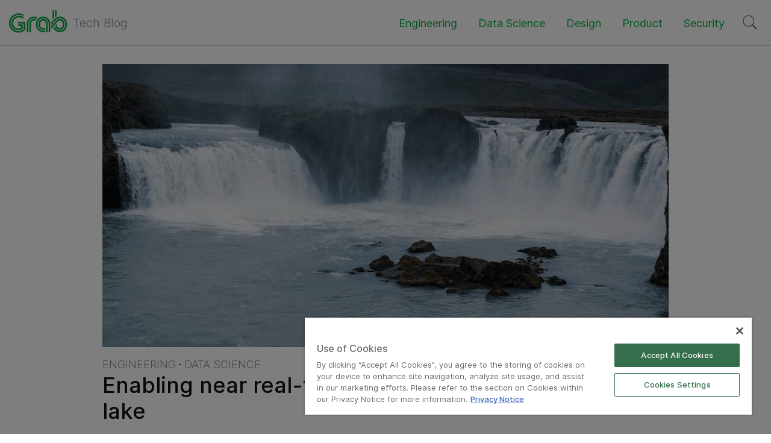

--- FILE ---
content_type: text/html; charset=utf-8
request_url: https://engineering.grab.com/enabling-near-realtime-data-analytics
body_size: 8266
content:
<!DOCTYPE html>
<html>
  <head>
    <meta charset="utf-8">
    <title>Enabling near real-time data analytics on the data lake</title>
    <meta name="description" content="As the data lake landscape matures over the years, it presents opportunities to unlock more business value from the data. This correlates with the increased demand for flexible ad-hoc usage of fresh data. This article explores how we implemented data ingestion in Hudi table formats using Flink to meet this business demand.">
    <meta name="viewport" content="width=device-width initial-scale=1" />
    <meta http-equiv="X-UA-Compatible" content="IE=edge">

    <!-- Open Graph -->
    <meta property="og:url" content="https://engineering.grab.com/enabling-near-realtime-data-analytics">
    <meta property="og:title" content="Enabling near real-time data analytics on the data lake">
    <meta property="og:description" content="As the data lake landscape matures over the years, it presents opportunities to unlock more business value from the data. This correlates with the increased demand for flexible ad-hoc usage of fresh data. This article explores how we implemented data ingestion in Hudi table formats using Flink to meet this business demand.">
    <meta property="og:site_name" content="Grab Tech">
    <meta property="og:type" content="article">
    <meta property="og:image" content="https://engineering.grab.com/img/near-realtime-data-analytics/cover.jpg">
    <meta property="og:image:width" content="1200">
    <meta property="og:image:height" content="630">

    <!-- Favicons -->
    <link rel="icon" href="/favicon.ico">
    <link rel="apple-touch-icon" href="/apple-touch-icon.png">

    <!-- CSS -->
    <link href="//fonts.googleapis.com/css?family=Droid+Serif:400,400i,700,700i" rel="stylesheet">
    <link rel="stylesheet" href="//maxcdn.bootstrapcdn.com/bootstrap/3.3.1/css/bootstrap.min.css">
    <link rel="stylesheet" href="//maxcdn.bootstrapcdn.com/bootstrap/3.3.1/css/bootstrap-theme.min.css">
    <script src="//code.jquery.com/jquery-1.11.2.min.js"></script>
    <script src="//maxcdn.bootstrapcdn.com/bootstrap/3.3.1/js/bootstrap.min.js"></script>
    <link href="//maxcdn.bootstrapcdn.com/font-awesome/4.2.0/css/font-awesome.min.css" rel="stylesheet">

    <link rel="stylesheet" href="/css/main.css">
    <link rel="canonical" href="https://engineering.grab.com/enabling-near-realtime-data-analytics">

    <!-- RSS -->
    <link rel="alternate" type="application/rss+xml" title="RSS for Official Grab Tech Blog" href="/feed.xml">
    <!-- OneTrust Cookies Consent Notice start for grab.com -->
    <script type="text/javascript" src="https://cdn-apac.onetrust.com/consent/a3be3527-7455-48e0-ace6-557ddbd506d5/OtAutoBlock.js" ></script>
    <script src="https://cdn-apac.onetrust.com/scripttemplates/otSDKStub.js" data-document-language="true" type="text/javascript" charset="UTF-8" data-domain-script="a3be3527-7455-48e0-ace6-557ddbd506d5" ></script>
    <script type="text/javascript">
    function OptanonWrapper() { }
    </script>
    <!-- OneTrust Cookies Consent Notice end for grab.com -->
  </head>

  <body>
    <header class="site-header">
  <div class="wrapper-navbar">
    <div class="site-title-wrapper">
      <div class="row site-title-wrapper-inner">
        <div class="col-xs-1 visible-xs hamburger-nav" id="mobile-menu-btn">
          <div class="menu-btn"></div>
        </div>
        <div class="col-sm-3 col-xs-3">
          <div class="site-title-container">
            <a class="site-title" href="/"></a>
            <span class="site-subtitle">&nbsp;Tech Blog</span>
          </div>
        </div>
        <div class="col-sm-9 col-xs-8 text-right">
          <ul class="nav-category hidden-xs">
            
              
              <li>
                <a href="/categories/engineering/">Engineering</a>
              </li>
            
              
              <li>
                <a href="/categories/data-science/">Data Science</a>
              </li>
            
              
              <li>
                <a href="/categories/design/">Design</a>
              </li>
            
              
              <li>
                <a href="/categories/product/">Product</a>
              </li>
            
              
              <li>
                <a href="/categories/security/">Security</a>
              </li>
            
          </ul>
          <div class="site-search text-right">
            <form action="/search.html" role="search" class="search-form">
  <div class="search-icon"> </div>
  <input type="search" name="q" class="search-text" placeholder="Search...">
  <button class="search-submit"><i class="fa fa-chevron-right"></i></button>
</form>
    

          </div>
        </div>
      </div>
      <!--  Only visible on mobile view -->
      <div class="mobile-menu-container">
        <ul class="mobile-menu">
          
            
            <li>
              <a href="/categories/engineering/">Engineering</a>
            </li>
          
            
            <li>
              <a href="/categories/data-science/">Data Science</a>
            </li>
          
            
            <li>
              <a href="/categories/design/">Design</a>
            </li>
          
            
            <li>
              <a href="/categories/product/">Product</a>
            </li>
          
            
            <li>
              <a href="/categories/security/">Security</a>
            </li>
          
        </ul>
      </div>
    </div>
  </div>
</header>
<script src="/js/main.js"></script>

    <div class="page-content">
      
<div class="wrapper">
  <div class="post">
    <header class="post-header">
      <img src="/img/near-realtime-data-analytics/cover.jpg" class="post-cover-photo" alt="Enabling near real-time data analytics on the data lake cover photo">
      
        
          <a class="post-category" href="/categories/engineering/">Engineering </a>
      
        
          &middot;
        
          <a class="post-category" href="/categories/data-science/">Data Science </a>
      

      <h1 class="post-title">Enabling near real-time data analytics on the data lake</h1>
      
      <div class="post-meta">
        <div class="row">
          <div class="col-xs-12">
            <div class="post-author-thumbnail-container">
              
                
                
                  <img class="post-author-thumbnail-large img-circle" src="/img/authors/shikai-ng.png">
                
              
                
                
                  <img class="post-author-thumbnail-large img-circle" src="/img/authors/shuguang-xiang.jpg">
                
              
            </div>

            <div class="post-meta-text-container">
              <span class="post-author-large">
                
                  
                  
                    
                    <a href="/authors#shikai-ng">Shi Kai Ng</a>
                  
                
                  
                  
                    
                      &middot;
                    
                    <a href="/authors#shuguang-xiang">Shuguang Xiang</a>
                  
                
              </span>
              <span class="post-date-large">23 Feb 2024 | 8 min read</span>
            </div>
          </div>
        </div>
      </div>

    </header>
    <div class="wrapper-content">
      <article class="post-content">
        <h2 id="introduction">Introduction</h2>

<p>In the domain of data processing, data analysts run their ad hoc queries on the data lake. The lake serves as an interface between our analytics and production environment, preventing downstream queries from impacting upstream data ingestion pipelines. To ensure efficient data processing in the data lake, choosing appropriate storage formats is crucial.</p>

<p>The vanilla data lake solution is built on top of cloud object storage with Hive metastore, where data files are written in Parquet format. Although this setup is optimised for scalable analytics query patterns, it struggles to handle frequent updates to the data due to two reasons:</p>

<ol>
  <li>The Hive table format requires us to rewrite the Parquet files with the latest data. For instance, to update one record in a Hive unpartitioned table, we would need to read all the data, update the record, and write back the entire data set.</li>
  <li>Writing Parquet files is expensive due to the overhead of organising the data to a compressed columnar format, which is more complex than a row format.</li>
</ol>

<p>The issue is further exacerbated by the scheduled downstream transformations. These necessary steps, which clean and process the data for use, increase the latency because the total delay now includes the combined scheduled intervals of these processing jobs.</p>

<p>Fortunately, the introduction of the Hudi format, which supports fast writes by allowing Avro and Parquet files to co-exist on a Merge On Read (MOR) table, opens up the possibility of having a data lake with minimal data latency. The concept of a commit timeline further allows data to be served with Atomicity, Consistency, Isolation, and Durability (ACID) guarantees.</p>

<p>We employ different sets of configurations for the different characteristics of our input sources:</p>

<ol>
  <li><strong>High or low throughput.</strong> A high-throughput source refers to one that has a high level of activity. One example of this can be our stream of booking events generated from each customer transaction. On the other hand, a low-throughput source would be one that has a relative low level of activity. An example of this can be transaction events generated from reconciliation happening on a nightly basis.</li>
  <li><strong>Kafka (unbounded) or Relational Database Sources (bounded).</strong> Our sinks have sources that can be broadly categorised into unbounded and bounded sources. Unbounded sources are usually related to transaction events materialised as Kafka topics, representing user-generated events as they interact with the Grab superapp. Bounded sources usually refer to Relational Database (RDS) sources, whose size is bound to storage provisioned.</li>
</ol>

<p>The following sections will delve into the differences between each source and our corresponding configurations optimised for them.</p>

<h2 id="high-throughput-source">High throughput source</h2>

<p>For our data sources with high throughput, we have chosen to write the files in MOR format since the writing of files in Avro format allows for fast writes to meet our latency requirements.</p>

<div class="post-image-section"><figure>
  <img src="/img/near-realtime-data-analytics/image2.png" alt="" style="width:70%" /><figcaption align="middle">Figure 1 Architecture for MOR tables</figcaption>
  </figure>
</div>

<p>As seen in Figure 1, we use Flink to perform the stream processing and write out log files in Avro format in our setup. We then set up a separate Spark writer which periodically converts the Avro files into Parquet format in the Hudi <a href="https://hudi.apache.org/docs/next/compaction">compaction process</a>.</p>

<p>We have further simplified the coordination between the Flink and Spark writers by enabling asynchronous services on the Flink writer so it can generate the compaction plans for Spark writers to act on. During the Spark job runs, it checks for available compaction plans and acts on them, placing the burden of orchestrating the writes solely on the Flink writer. This approach could help minimise potential concurrency problems that might otherwise arise, as there would be a single actor
orchestrating the associated Hudi table services.</p>

<h2 id="low-throughput-source">Low throughput source</h2>

<div class="post-image-section"><figure>
  <img src="/img/near-realtime-data-analytics/image1.png" alt="" style="width:70%" /><figcaption align="middle">Figure 2 Architecture for COW tables</figcaption>
  </figure>
</div>

<p>For low throughput sources, we gravitate towards the choice of Copy On Write (COW) tables given the simplicity of its design, since it only involves one component, which is the Flink writer. The downside is that it has higher data latency because this setup only generates Parquet format data snapshots at each checkpoint interval, which is typically about 10-15 minutes.</p>

<h2 id="connecting-to-our-kafka-unbounded-data-source">Connecting to our Kafka (unbounded) data source</h2>

<p>Grab uses Protobuf as our central data format in Kafka, ensuring schema evolution compatibility. However, the derivation of the schema of these topics still requires some transformation to make it compatible with Hudi’s accepted schema. Some of these transformations include ensuring that Avro record fields do not contain just a single array field, and handling logical decimal schemas to transform them to fixed byte schema for Spark compatibility.</p>

<p>Given the unbounded nature of the source, we decided to partition it by Kafka event time up to the hour level. This ensured that our Hudi operations would be faster. Parquet file writes would be faster since they would only affect files within the same partition, and each Parquet file within the same event time partition would have a bounded size given the monotonically increasing nature of Kafka event time.</p>

<p>By partitioning tables by Kafka event time, we can further optimise compaction planning operations, since the amount of file lookups required is now reduced with the use of <code class="language-plaintext highlighter-rouge">BoundedPartitionAwareCompactionStrategy</code>. Only log files in recent partitions would be selected for compaction and the job manager need not list every partition to figure out which log files to select for compaction during the planning phase anymore.</p>

<h2 id="connecting-to-our-rds-bounded-data-source">Connecting to our RDS (bounded) data source</h2>

<p>For our RDS, we decided to use the Flink Change Data Capture (CDC) connectors by Veverica to obtain the binlog streams. The RDS would then treat the Flink writer as a replication server and start streaming its binlog data to it for each MySQL change. The Flink CDC connector presents the data as a Kafka Connect (KC) Source record, since it uses the Debezium connector under the hood. It is then a straightforward task to deserialise these records and transform them into Hudi records, since
the Avro schema and associated data changes are already captured within the KC source record.</p>

<p>The obtained binlog timestamp is also emitted as a metric during consumption for us to monitor the observed data latency at the point of ingestion.</p>

<p>Optimising for these sources involves two phases:</p>

<ol>
  <li>First, assigning more resources for the cold start incremental snapshot process where Flink takes a snapshot of the current data state in the RDS and loads the Hudi table with that snapshot. This phase is usually resource-heavy as there are a lot of file writes and data ingested during this process.</li>
  <li>Once the snapshotting is completed, Flink would then start to process the binlog stream and the observed throughput would drop to a level similar to the DB write throughput. The resources required by the Flink writer at this stage would be much lower than in the snapshot phase.</li>
</ol>

<h2 id="indexing-for-hudi-tables">Indexing for Hudi tables</h2>

<p>Indexing is important for upserting Hudi tables when the writing engine performs updates, allowing it to efficiently locate the file groups of the data to be updated.</p>

<p>As of version 0.14, the Flink engine only supports Bucket Index or Flink State Index. Bucket Index performs indexing of the file record by hashing the record key and matching it to a specific bucket of files indicated by the naming convention of the written data files. Flink State Index on the other hand stores the index map of record keys to files in memory.</p>

<p>Given that our tables include unbounded Kafka sources, there is a possibility for our state indexes to grow indefinitely. Furthermore, the requirement of state preservation for Flink State Index across version deployments and configuration updates adds complexity to the overall solution.</p>

<p>Thus, we opted for the simple Bucket Index for its simplicity and the fact that our Hudi table size per partition does not change drastically across the week. However, this comes with a limitation whereby the number of buckets cannot be updated easily and imposes a parallelism limit at which our Flink pipelines can scale. Thus, as traffic grows organically, we would find ourselves in a situation whereby our configuration grows obsolete and cannot handle the increased load.</p>

<p>To resolve this going forward, using consistent hashing for the Bucket Index would be something to explore to optimise our Parquet file sizes and allow the number of buckets to grow seamlessly as traffic grows.</p>

<h2 id="impact">Impact</h2>

<h3 id="fresh-business-metrics">Fresh business metrics</h3>

<p>Post creation of our Hudi Data Ingestion solution, we have enabled various users such as our data analysts to perform ad hoc queries much more easily on data that has lower latency. Furthermore, Hudi tables can be seamlessly joined with Hive tables in Trino for additional context. This enabled the construction of operational dashboards reflecting fresh business metrics to our various operators, empowering them with the necessary information to quickly respond to any abnormalities (such as high-demand events like F1 or seasonal holidays).</p>

<h3 id="quicker-fraud-detection">Quicker fraud detection</h3>

<p>Another significant user of our solution is our fraud detection analysts. This enabled them to rapidly access fresh transaction events and analyse them for fraudulent patterns, particularly during the emergence of a new attack pattern that hadn’t been detected by their rules engine. Our solution also allowed them to perform multiple ad hoc queries that involve lookbacks of various days’ worth of data without impacting our production RDS and Kafka clusters by using the data lake as the data interface, reducing the data latency to the minute level and, in turn, empowering them to respond more quickly to attacks.</p>

<h2 id="whats-next">What’s next?</h2>

<p>As the landscape of data storage solutions evolves rapidly, we are eager to test and integrate new features like Record Level Indexing and the creation of Pre Join tables. This evolution extends beyond the Hudi community to other table formats such as IceBerg and DeltaLake. We remain ready to adapt ourselves to these changes and incorporate the advantages of each format into our data lake within Grab.</p>

<h2 id="references">References</h2>

<ul>
  <li>Hudi: <a href="https://hudi.apache.org/docs/next/overview/">https://hudi.apache.org/docs/next/overview/</a></li>
  <li>Ververica Flink CDC: <a href="https://github.com/ververica/flink-cdc-connectors">https://github.com/ververica/flink-cdc-connectors</a></li>
  <li>Debezium: <a href="https://debezium.io/documentation/reference/stable/connectors/mysql.html">https://debezium.io/documentation/reference/stable/connectors/mysql.html</a></li>
</ul>

<h1 id="join-us">Join us</h1>

<p>Grab is the leading superapp platform in Southeast Asia, providing everyday services that matter to consumers. More than just a ride-hailing and food delivery app, Grab offers a wide range of on-demand services in the region, including mobility, food, package and grocery delivery services, mobile payments, and financial services across 428 cities in eight countries.</p>

<p>Powered by technology and driven by heart, our mission is to drive Southeast Asia forward by creating economic empowerment for everyone. If this mission speaks to you, <a href="https://grab.careers/">join our team</a> today!</p>

      </article>
      <div>
        
          <div class="post-tags">
  
  
    <a href="/tags#data-analytics" class="label tags-label">Data Analytics</a>
  
    <a href="/tags#kafka" class="label tags-label">Kafka</a>
  
    <a href="/tags#real-time" class="label tags-label">Real-Time</a>
  
    <a href="/tags#stream-processing" class="label tags-label">Stream Processing</a>
  
</div>

        
        <br>
      </div>
      <div class="sharing-links text-right">
  Share on &nbsp;
  <a href="https://twitter.com/intent/tweet?text=Enabling near real-time data analytics on the data lake&url=https://engineering.grab.com/enabling-near-realtime-data-analytics&via=grabengineering&related=grabengineering" class="btn btn-sm btn-share btn-share-twitter" rel="nofollow" target="_new" title="Share on Twitter" onclick="onShareButtonClick(this); return false;"><i class="fa fa-lg fa-twitter"></i>&nbsp; Twitter</a>
  <a href="https://facebook.com/sharer.php?u=https://engineering.grab.com/enabling-near-realtime-data-analytics" class="btn btn-sm btn-share btn-share-facebook" rel="nofollow" target="_new" title="Share on Facebook" onclick="onShareButtonClick(this); return false;"><i class="fa fa-lg fa-facebook"></i>&nbsp; Facebook</a>
  <a href="https://www.linkedin.com/shareArticle?mini=true&url=https://engineering.grab.com/enabling-near-realtime-data-analytics&title=Enabling near real-time data analytics on the data lake
&summary=As the data lake landscape matures over the years, it presents opportunities to unlock more business value from the data. This correlates with the increased demand for flexible ad-hoc usage of fresh data. This article explores how we implemented data ingestion in Hudi table formats using Flink to meet this business demand.&source=Grab Tech" class="btn btn-sm btn-share btn-share-linkedin" rel="nofollow" target="_new" title="Share on LinkedIn" onclick="onShareButtonClick(this); return false;"><i class="fa fa-lg fa-linkedin"></i>&nbsp; LinkedIn</a>
</div>
<script>
  function onShareButtonClick(button) {
    var width = 600;
    var height = 600;
    var left = (window.screen.width / 2) - (width / 2);
    var top = (window.screen.height / 2) - (height / 2);
    window.open(button.href, '', 'menubar=no,toolbar=no,resizable=yes,scrollbars=yes,height=' + height + ',width=' + width + ',top=' + top + ',left=' + left);
    return false;
  }
</script>

      <hr class="section-divider">

      <br/>
      <!-- 
        <div id="disqus_thread"></div>
<script>
  var disqus_config = function () {
    this.page.url = 'https://engineering.grab.com/enabling-near-realtime-data-analytics';
    this.page.identifier = '/enabling-near-realtime-data-analytics';
  };
  (function() {
    var d = document, s = d.createElement('script');
    s.src = '//grabengineering.disqus.com/embed.js';
    s.setAttribute('data-timestamp', +new Date());
    (d.head || d.body).appendChild(s);
  })();
</script>
<noscript>Please enable JavaScript to view the <a href="https://disqus.com/?ref_noscript" rel="nofollow">comments powered by Disqus.</a></noscript>

       -->

    </div>
  </div>
</div>

    </div>
    <div class="progress-wrap">
    <svg class="progress-circle svg-content" width="100%" height="100%" viewBox="-1 -1 102 102">
        <path d="M50,1 a49,49 0 0,1 0,98 a49,49 0 0,1 0,-98" />
    </svg>
    <i class="fa fa-chevron-up btt-btn"></i>
</div>
    <footer class="site-footer">
  <div class="wrapper">
    <div class="row">
      <div class="col-sm-6 col-xs-12">
        <h2 class="footer-heading">Grab Tech</h2>
        <ul class="social-media-list">
  
    <li>
      <a href="https://github.com/grab" target="_blank" rel="nofollow noreferrer">
        <i class="fa fa-github fa-lg"></i>
      </a>
    </li>
  
  
    <li>
      <a href="https://www.linkedin.com/company/grabapp" target="_blank" rel="nofollow noreferrer">
        <i class="fa fa-linkedin fa-lg"></i>
      </a>
    </li>
  
  <li>
    <a href="https://engineering.grab.com/feed.xml" target="_blank">
      <i class="fa fa-rss fa-lg"></i>
    </a>
  </li>
</ul>

        <div>
          <script src="//platform.linkedin.com/in.js" type="text/javascript"> lang: en_US</script>
          <script type="IN/FollowCompany" data-id="5382086" data-counter="right"></script>
        </div>        
        <br>
      </div>
      <div class="col-sm-6 col-xs-12 hiring-section">
        <h2 class="footer-heading">Join Us</h2>
        <p class="text">
          Want to join us in our mission to revolutionize transportation?
        </p>
        <a class="btn" href="https://grab.careers" target="_blank">View open positions</a>

      </div>
    </div>
    
  <!-- Google Tag Manager -->
  <script>
    (function (w, d, s, l, i) {
      w[l] = w[l] || [];
      w[l].push({
        'gtm.start': new Date().getTime(),
        event: 'gtm.js'
      });
      var f = d.getElementsByTagName(s)[0],
        j = d.createElement(s),
        dl = l != 'dataLayer' ? '&l=' + l : '';
      j.async = true;
      j.src =
        'https://www.googletagmanager.com/gtm.js?id=' + i + dl;
      f.parentNode.insertBefore(j, f);
    })(window, document, 'script', 'dataLayer', 'GTM-T3CT72T');
  </script>
  <!-- End Google Tag Manager -->

  <!-- Old script 
  <script>
    (function(i,s,o,g,r,a,m){i['GoogleAnalyticsObject']=r;i[r]=i[r]||function(){
    (i[r].q=i[r].q||[]).push(arguments)},i[r].l=1*new Date();a=s.createElement(o),
    m=s.getElementsByTagName(o)[0];a.async=1;a.src=g;m.parentNode.insertBefore(a,m)
    })(window,document,'script','https://www.google-analytics.com/analytics.js','ga');
    ga('create', 'GTM-T3CT72T', 'auto');
    ga('send', 'pageview');
  </script> -->
<!-- End of olf script -->


  </body>
</html>


--- FILE ---
content_type: text/css; charset=utf-8
request_url: https://engineering.grab.com/css/main.css
body_size: 5365
content:
@font-face { font-family: 'Inter'; font-weight: 300; src: url("../fonts/Inter-Light.woff"); }

@font-face { font-family: 'Inter'; font-weight: 400; src: url("../fonts/Inter-Regular.woff"); }

@font-face { font-family: 'Inter'; font-weight: 700; src: url("../fonts/Inter-Medium.woff"); }

.btn { background: none; border: 1px solid #00b140; color: #00b140; border-radius: 3px; font-weight: 400; }

.btn:hover { background-color: #00b140; color: #fff; }

.carousel-control { color: #00b140; }

.carousel-control:hover { color: #00b140; }

.carousel-control.left, .carousel-control.right { background: none; }

/** Reset some basic elements */
body, h1, h2, h3, h4, h5, h6, p, blockquote, pre, hr, dl, dd, ol, ul, figure { margin: 0; padding: 0; }

/** Basic styling */
body { font-family: "Inter", Helvetica, Arial, sans-serif; font-size: 18px; line-height: 1.5; font-weight: 400; color: #111; background-color: #fdfdfd; -webkit-text-size-adjust: 100%; }

/** Set `margin-bottom` to maintain vertical rhythm */
h1, h2, h3, h4, h5, h6, p, blockquote, pre, ul, ol, dl, figure, .highlight { margin-bottom: 7.5px; }

/** Images */
img { max-width: 100%; vertical-align: middle; }

/** Figures */
figure > img { display: block; }

figcaption > img { text-align: center; font-size: 13.5px; }

/** Lists */
ul, ol { margin-left: 15px; }

li > ul, li > ol { margin-bottom: 0; }

/** Headings */
h1, h2, h3, h4, h5, h6 { font-weight: 700; line-height: 1.35; }

/** Links */
a { color: #00b140; transition: color .3s; text-decoration: none; }

a:hover { color: #111; text-decoration: none; }

/** Blockquotes */
blockquote { color: #898d97; border-left: 4px solid #ccd6dd; padding-left: 7.5px; font-size: 18px; font-style: italic; }

blockquote > :last-child { margin-bottom: 0; }

/** Code formatting */
pre, code { color: #1e1e1e; font-size: 15px; border: 1px solid #ddd; border-radius: 3px; background-color: #f8f8f8; }

code { padding: 2px 7px; }

pre { padding: 8px 12px; overflow-x: scroll; }

pre > code { border: 0; padding-right: 0; padding-left: 0; }

/** Wrapper */
.wrapper { max-width: -webkit-calc(1000px - (15px * 2)); max-width: calc(1000px - (15px * 2)); margin-right: auto; margin-left: auto; padding-right: 15px; padding-left: 15px; }

@media screen and (max-width: 768px) { .wrapper { max-width: -webkit-calc(700px - (15px)); max-width: calc(700px - (15px)); padding-right: 15px; padding-left: 15px; } }

.wrapper-navbar { max-width: 100vw; padding-right: 15px; padding-left: 15px; }

@media screen and (max-width: 768px) { .wrapper-navbar { max-width: 100vw; padding-right: 15px; padding-left: 15px; } }

/** Clearfix */
.footer-col-wrapper:after, .wrapper:after, .wrapper-navbar:after { content: ""; display: table; clear: both; }

/** Icons */
.icon > svg { display: inline-block; width: 16px; height: 16px; vertical-align: middle; }

.icon > svg path { fill: #898d97; }

/** Credits */
.credits { color: #898d97; font-style: italic; font-size: 15.75px; }

html, body { height: 100%; }

body { display: flex; flex-direction: column; min-height: 100%; }

/** Page content */
.page-content { flex: 1; padding: 15px 0; }

.page-heading { font-size: 36px; margin: 30px 0; }

/** Posts List */
.post-list, .archive-list { font-size: 18px; line-height: 1.5; list-style: none; margin-left: 0; }

.post-list > li, .archive-list > li { margin: 50px auto; padding-bottom: 50px; }

.post-list > li:not(:last-child), .archive-list > li:not(:last-child) { border-bottom: 1px solid #ccd6dd; }

.post-list > li:first-child, .archive-list > li:first-child { margin: 25px auto; }

.post-list .cover-photo, .archive-list .cover-photo { margin: 0 0 0 0; height: 50%; object-fit: fill; }

@media screen and (max-width: 768px) { .post-list .cover-photo, .archive-list .cover-photo { margin-bottom: 10px; height: 100%; } }

.post-list .large-cover-photo, .archive-list .large-cover-photo { margin: 0 0 0 0; width: 100%; height: 100%; }

.latest-post { border-bottom: 1px solid #ccd6dd; padding-bottom: 25px; }

.post-meta-container, .post-meta-text-container { display: inline-block; }

.post-meta { color: #898d97; display: block; font-weight: 300; text-align: left; padding-top: 15px; }

.post-cover-photo { width: 100%; margin-top: -15px; padding-bottom: 15px; }

.post-category { color: #898d97; display: inline; font-weight: 300; text-align: left; text-transform: uppercase; margin-bottom: 0px; }

.post-category:hover { color: #00b140; }

.post-tags { margin-top: 10px; }

.post-author-thumbnail-group { display: block; }

.post-author { display: block; font-size: 15.75px; padding-top: 5px; }

.post-author-large { display: block; font-size: 18px; padding-top: 5px; }

.post-date { color: #898d97; display: block; font-size: 13.5px; }

.post-date-large { color: #898d97; display: block; font-size: 18px; }

.post-link { display: block; font-size: 24px; }

.post-author-thumbnail { height: 48px; margin-right: 5px; width: 48px; vertical-align: top; }

.post-author-thumbnail-large { height: 58px; margin-right: 5px; width: 58px; }

.post-header { margin-bottom: 15px; }

.post-title { font-size: 36px; font-weight: 700; line-height: 1.2; }

@media screen and (max-width: 768px) { .post-title { font-size: 28px; } }

.post-title-small { font-size: 30px; font-weight: 700; line-height: 1.2; }

@media screen and (max-width: 768px) { .post-title-small { font-size: 28px; } }

.post-subtitle { font-size: 20px; font-weight: 400; line-height: 1.2; }

@media screen and (max-width: 768px) { .post-subtitle { font-size: 36px; } }

.post-image-section { text-align: center; }

.post-image-section img { display: block; margin: 30px auto; }

.post-image-section .post-image-caption { font-size: 13.5px; }

.post-quotations { text-align: center; font-size: 20px; font-weight: 700; line-height: 1.2; color: #ccd6dd; margin-top: 15px; margin-bottom: 15px; }

a.post-title, a.post-title-small { color: #000; }

a.post-title:hover, a.post-title-small:hover { color: #00b140; text-decoration: none; }

.column { display: inline-block; width: 40%; padding: 0px; margin: 0 10px; }

.column img { display: block; margin: 30px auto; }

.row::after { content: ""; clear: both; display: table; }

/** Single Post */
.post { margin-top: 30px; }

.post-content-container { max-width: -webkit-calc(700px - (15px * 2)); max-width: calc(700px - (15px * 2)); padding-right: 15px; padding-left: 15px; }

.post-content { color: rgba(0, 0, 0, 0.8); font-family: "Droid Serif", serif; font-size: 18px; font-weight: 400; line-height: 1.78; margin-bottom: 5px; }

@media screen and (max-width: 768px) { .post-content { font-size: 18px; } }

.post-content h1, .post-content h2, .post-content h3, .post-content h4, .post-content h5, .post-content h6 { margin-top: 30px; }

.post-content h2 { font-size: 32px; }

@media screen and (max-width: 768px) { .post-content h2 { font-size: 28px; } }

.post-content h3 { font-size: 26px; }

@media screen and (max-width: 768px) { .post-content h3 { font-size: 22px; } }

.post-content h4 { font-size: 20px; }

@media screen and (max-width: 768px) { .post-content h4 { font-size: 18px; } }

hr.section-divider { display: block; border: 0; text-align: center; margin-bottom: 42px; margin-top: 52px; }

hr.section-divider:before { color: rgba(0, 0, 0, 0.6); content: "..."; display: inline-block; font-family: "Droid Serif", serif; font-weight: 400; font-style: italic; font-size: 24px; letter-spacing: 0.6em; margin-left: 0.6em; position: relative; top: -30px; }

/** Posts List Summary */
.posts-summary-list-item { margin-bottom: 60px; }

.posts-summary-list-title { color: #00b140; font-size: 22.5px; font-weight: 400; }

.posts-summary-posts-list { margin-left: 0; }

.posts-summary-posts-list li { list-style: none; }

.posts-summary-posts-list .posts-summary-posts-list-item { margin-bottom: 30px; }

.posts-summary-posts-list .posts-summary-posts-list-item a { color: #000; font-weight: 700; }

.post-author-container { margin-bottom: 10px; }

.post-author-details { display: inline-block; }

.post-author-details .posts-summary-list-title { margin-bottom: 0; }

.post-author-link > a { margin-left: 57px; font-size: 15.75px; color: #565d6b; }

.posts-search-results { margin-top: 30px; }

/** Archive Page */
.archive .archive-heading-banner { background-color: #00b140; color: #fff; margin-top: -15px; margin-bottom: 50px; padding: 7.5px 0; }

.archive .page-heading { font-size: 36px; }

/** Site header */
.site-header { border-bottom: 1px solid #ccd6dd; position: relative; }

.site-header .social-media-list { margin-top: 10px; }

.site-header .social-media-list li { margin-left: 15px; margin-right: 0; }

.site-title-wrapper { height: 60px; margin: 10px auto 5px; }

.site-title-wrapper .site-title-wrapper-inner { height: 100%; }

@media screen and (max-width: 768px) { .site-title-wrapper { margin: 10px auto; } }

.site-title-container { align-items: center; }

.site-title { background-image: url("/img/grab-logo.png"); background-position: center center; background-size: contain; background-repeat: no-repeat; display: inline-block; height: 50px; width: 96px; position: absolute; }

.site-subtitle { color: #898d97; display: inline-block; font-size: 20px; font-weight: 300; padding-top: 13px; vertical-align: top; width: 100px; position: absolute; margin-left: 100px; }

.site-nav { float: right; line-height: 56px; }

.site-nav .menu-icon { display: none; }

.site-nav .page-link { color: #111; line-height: 1.5; }

.site-nav .page-link:not(:first-child) { margin-left: 20px; }

@media screen and (max-width: 768px) { .site-nav { position: absolute; top: 9px; right: 30px; background-color: #fdfdfd; border: 1px solid #ccd6dd; border-radius: 5px; text-align: right; } .site-nav .menu-icon { display: block; float: right; width: 36px; height: 26px; line-height: 0; padding-top: 10px; text-align: center; } .site-nav .menu-icon > svg { width: 18px; height: 15px; } .site-nav .menu-icon > svg path { fill: #565d6b; } .site-nav .trigger { clear: both; display: none; } .site-nav:hover .trigger { display: block; padding-bottom: 5px; } .site-nav .page-link { display: block; padding: 5px 10px; } }

.site-search { align-items: center; display: inline-block; height: 100%; }

.nav-category { margin: 0; display: inline-block; vertical-align: top; }

.nav-category li { display: inline-block; list-style: none; padding: 15px 15px; }

.nav-category li:first-child { padding-left: 0; }

@media screen and (max-width: 768px) { .nav-category li { font-size: 13.5px; } }

/** Search bar */
form { margin-left: -50px; }

.search-icon { position: absolute; z-index: 6; transition: z-index 0.8s, width 0.5s, border 0.3s; height: 45px; width: 0; margin: 4px 0 0 50px; padding: 5px 0 5px 40px; font-size: 16px; font-size: 1.5rem; cursor: pointer; pointer-events: none; border-radius: 30px; border: 1px solid transparent; background: url([data-uri]) no-repeat left 9px center transparent; background-size: 24px; }

input.search-text { color: #00b140; position: relative; z-index: 5; transition: z-index 0.8s, width 0.5s, border 0.3s; height: 45px; width: 0; margin: 5px 0 0 50px; padding: 5px 0 5px 40px; box-sizing: border-box; font-size: 16px; font-size: 1.5rem; cursor: pointer; border-radius: 30px; border: 1px solid transparent; }

input.search-text:focus { z-index: 3; width: 250px; border: 1px solid #00b140; background-color: white; outline: none; cursor: auto; padding-right: 10px; }

@media screen and (max-width: 768px) { input.search-text:focus { width: 160px; } }

input.search-text:focus:not(:placeholder-shown) ~ .search-submit { visibility: visible; }

@media screen and (max-width: 768px) { input.search-text:focus:not(:placeholder-shown) ~ .search-submit { display: none; } }

input:-webkit-autofill, input:-webkit-autofill:hover, input:-webkit-autofill:focus, input:-webkit-autofill:active { transition: background-color 5000s ease-in-out 0s; color: #00b140; }

input.search-icon { position: relative; z-index: 4; top: 8px; left: 49px; width: 45px; height: 45px; margin: 0; padding: 0; border: 0; outline: 0; border-radius: 30px; cursor: pointer; background: none; }

.search-submit { border: 0; position: absolute; width: 14px; transition: 0.2s; margin: 15px 0px 0px -35px; z-index: 10; visibility: hidden; background: transparent; color: #565d6b; }

/** Hamburger navigation */
.hamburger-nav { position: relative; display: flex; justify-content: center; align-items: center; margin-top: 12px; padding: 0; padding-left: 5px; }

.menu-btn { display: inline-block; width: 28px; height: 4px; background: #00b140; border-radius: 5px; transition: all .5s ease-in-out; margin-left: 10px; }

.menu-btn::before, .menu-btn::after { content: ''; position: absolute; width: 28px; height: 4px; background: #00b140; border-radius: 5px; transition: all .5s ease-in-out; }

.menu-btn::before { transform: translateY(-12px); }

.menu-btn::after { transform: translateY(12px); }

.hamburger-nav.open .menu-btn { transform: translateX(-50px); background: transparent; box-shadow: none; }

.hamburger-nav.open .menu-btn::before { transform: rotate(45deg) translate(35px, -35px); }

.hamburger-nav.open .menu-btn::after { transform: rotate(-45deg) translate(35px, 35px); }

.mobile-menu-container { width: 100%; position: absolute; background: #00b140; z-index: 5; left: 0; transform: translateY(11px); visibility: hidden; opacity: 0; transition: opacity 500ms ease-in-out; }

.mobile-menu { display: flex; margin: 0; flex-direction: column; justify-content: center; align-items: center; }

.mobile-menu li { width: 100%; padding: 10px; font-size: 1.8rem; list-style: none; text-align: center; }

.mobile-menu li a { color: #fff; }

.mobile-menu li:first-child { padding-top: 15px; }

.mobile-menu li:hover { background-color: #D9FCDE; }

.mobile-menu li:hover a { color: #00b140; }

.mobile-menu-container.active { visibility: visible; opacity: 1; transition: opacity 500ms ease-in-out; }

/** Site footer */
.site-footer { background-color: #363a45; color: #fff; padding: 15px 0; }

.site-footer .social-media-list a { color: #fff; }

.site-footer .btn { color: #fff; border-color: #fff; }

.site-footer .hiring-section { text-align: right; }

@media screen and (max-width: 768px) { .site-footer .hiring-section { text-align: left; } }

.footer-heading { font-size: 18px; margin-bottom: 7.5px; }

.footer-col-wrapper { font-size: 15px; color: #898d97; margin-left: -7.5px; }

.footer-col { float: left; margin-bottom: 7.5px; padding-left: 7.5px; }

.footer-col-1 { width: -webkit-calc(35% - (15px / 2)); width: calc(35% - (15px / 2)); }

.footer-col-2 { width: -webkit-calc(20% - (15px / 2)); width: calc(20% - (15px / 2)); }

.footer-col-3 { width: -webkit-calc(45% - (15px / 2)); width: calc(45% - (15px / 2)); }

@media screen and (max-width: 768px) { .footer-col-1, .footer-col-2 { width: -webkit-calc(50% - (15px / 2)); width: calc(50% - (15px / 2)); } .footer-col-3 { width: -webkit-calc(100% - (15px / 2)); width: calc(100% - (15px / 2)); } }

@media screen and (max-width: 768px) { .footer-col { float: none; width: -webkit-calc(100% - (15px / 2)); width: calc(100% - (15px / 2)); } }

.tags-page .tags-list { margin-bottom: 40px; }

.tags-page .tags-label { color: #898d97; border: none; font-weight: normal; font-size: 16px; padding: 0.5em 0.6em; min-height: 40px; line-height: 1.7rem; max-width: max-content; }

.tags-page .tags-label:hover { color: #00b140; background: none; }

.tags-page .heading-banner { background-color: #00b140; color: #fff; margin-top: -15px; padding: 7.5px 0; }

.tags-page .page-heading { font-size: 36px; }

.letters-navigation { width: 100%; text-align: center; }

.letters-navigation a { color: #898d97; font-size: 22.5px; margin: 0 6.4px; }

.letters-navigation a:hover { text-decoration: underline; }

.tags-label { padding: 0.3em 0.6em; max-width: 150px; overflow: auto; white-space: normal; text-align: left; background: none; border: 1px solid #488be4; color: #488be4; }

.tags-label:hover { background-color: #488be4; color: #fff; }

.letter-row { display: flex; align-items: center; border-bottom: 1px solid #ccd6dd; padding: 15px 0 15px 0; }

@media screen and (max-width: 768px) { .letter-row { display: block; } }

.tags-letter { color: #00b140; margin-left: 8px; }

.tags-col { display: flex; flex-direction: column; flex-wrap: wrap; align-items: flex-start; }

@media screen and (max-width: 763px) { #tags-container { display: none; } }

#tags-container-mobile { display: none; }

@media screen and (max-width: 763px) { #tags-container-mobile { display: block; } }

.social-media-list { list-style: none; margin-left: 0; }

.social-media-list li { display: inline-block; margin-right: 10px; }

.social-media-list li a { color: #565d6b; }

.btn.btn-share { color: #fff; font-family: Helvetica, Arial, sans-serif; }

.btn.btn-share, .btn.btn-share:focus, .btn.btn-share:active { border: none; color: #fff; }

.btn.btn-share.btn-share-twitter { background-color: #55acee; }

.btn.btn-share.btn-share-twitter:hover { background-color: #2795e9; }

.btn.btn-share.btn-share-facebook { background-color: #3b5998; }

.btn.btn-share.btn-share-facebook:hover { background-color: #2d4373; }

.btn.btn-share.btn-share-linkedin { background-color: #0077b5; }

.btn.btn-share.btn-share-linkedin:hover { background-color: #005582; }

.hiring-panel .hiring-tagline { line-height: 34px; margin-bottom: 0; }

@media screen and (max-width: 768px) { .hiring-panel .hiring-tagline { text-align: center; } }

.hiring-panel .hiring-btn-container { text-align: right; }

@media screen and (max-width: 768px) { .hiring-panel .hiring-btn-container { text-align: center; } }

/** Syntax highlighting styles */
.highlight { background: #fff; }

.highlight .c { color: #998; font-style: italic; }

.highlight .err { color: #a61717; background-color: #e3d2d2; }

.highlight .k { font-weight: bold; }

.highlight .o { font-weight: bold; }

.highlight .cm { color: #998; font-style: italic; }

.highlight .cp { color: #999; font-weight: bold; }

.highlight .c1 { color: #998; font-style: italic; }

.highlight .cs { color: #999; font-weight: bold; font-style: italic; }

.highlight .gd { color: #000; background-color: #fdd; }

.highlight .gd .x { color: #000; background-color: #faa; }

.highlight .ge { font-style: italic; }

.highlight .gr { color: #a00; }

.highlight .gh { color: #999; }

.highlight .gi { color: #000; background-color: #dfd; }

.highlight .gi .x { color: #000; background-color: #afa; }

.highlight .go { color: #888; }

.highlight .gp { color: #555; }

.highlight .gs { font-weight: bold; }

.highlight .gu { color: #aaa; }

.highlight .gt { color: #a00; }

.highlight .kc { font-weight: bold; }

.highlight .kd { font-weight: bold; }

.highlight .kp { font-weight: bold; }

.highlight .kr { font-weight: bold; }

.highlight .kt { color: #458; font-weight: bold; }

.highlight .m { color: #099; }

.highlight .s { color: #d14; }

.highlight .na { color: #008080; }

.highlight .nb { color: #0086B3; }

.highlight .nc { color: #458; font-weight: bold; }

.highlight .no { color: #008080; }

.highlight .ni { color: #800080; }

.highlight .ne { color: #900; font-weight: bold; }

.highlight .nf { color: #900; font-weight: bold; }

.highlight .nn { color: #555; }

.highlight .nt { color: #000080; }

.highlight .nv { color: #008080; }

.highlight .ow { font-weight: bold; }

.highlight .w { color: #bbb; }

.highlight .mf { color: #099; }

.highlight .mh { color: #099; }

.highlight .mi { color: #099; }

.highlight .mo { color: #099; }

.highlight .sb { color: #d14; }

.highlight .sc { color: #d14; }

.highlight .sd { color: #d14; }

.highlight .s2 { color: #d14; }

.highlight .se { color: #d14; }

.highlight .sh { color: #d14; }

.highlight .si { color: #d14; }

.highlight .sx { color: #d14; }

.highlight .sr { color: #009926; }

.highlight .s1 { color: #d14; }

.highlight .ss { color: #990073; }

.highlight .bp { color: #999; }

.highlight .vc { color: #008080; }

.highlight .vg { color: #008080; }

.highlight .vi { color: #008080; }

.highlight .il { color: #099; }

.video-container { height: 0; padding-bottom: 56.25%; position: relative; overflow: hidden; width: 100%; }

.video-container .video-frame { height: 100%; left: 0; position: absolute; top: 0; width: 100%; }

@-webkit-keyframes border-transform { 0%, 100% { border-radius: 63% 37% 54% 46% / 55% 48% 52% 45%; }
  14% { border-radius: 40% 60% 54% 46% / 49% 60% 40% 51%; }
  28% { border-radius: 54% 46% 38% 62% / 49% 70% 30% 51%; }
  42% { border-radius: 61% 39% 55% 45% / 61% 38% 62% 39%; }
  56% { border-radius: 61% 39% 67% 33% / 70% 50% 50% 30%; }
  70% { border-radius: 50% 50% 34% 66% / 56% 68% 32% 44%; }
  84% { border-radius: 46% 54% 50% 50% / 35% 61% 39% 65%; } }

.progress-wrap { position: fixed; right: 20px; bottom: 20px; height: 50px; width: 50px; cursor: pointer; display: block; border-radius: 50px; box-shadow: inset 0 0 0 2px rgba(255, 255, 255, 0.2); z-index: 10000; opacity: 1; visibility: visible; transform: translateY(15px); -webkit-transition: all 200ms linear; transition: all 200ms linear; }

.progress-wrap.active-progress { opacity: 1; visibility: visible; transform: translateY(0); }

.progress-wrap.active-progress:hover { background-color: #00b140; }

.progress-wrap.active-progress:hover .btt-btn { color: #fff; animation: spin-animation 0.3s 1; }

.progress-wrap.active-progress .btt-btn { visibility: visible; }

.progress-wrap:hover::after { opacity: 0; }

.progress-wrap:hover::before { opacity: 1; }

.progress-wrap svg path { fill: none; }

.progress-wrap svg.progress-circle path { stroke: #00b140; stroke-width: 4; box-sizing: border-box; -webkit-transition: all 200ms linear; transition: all 200ms linear; }

.btt-btn { position: absolute; font-size: 25px; left: 0px; margin: 10px 0 0 12px; color: #ccd6dd; visibility: hidden; color: #00b140; }

.btt-btn:hover { color: #fff; animation: spin-animation 0.3s 1; }

@keyframes spin-animation { 0% { transform: rotate(0deg); }
  100% { transform: rotate(359deg); } }

/*# sourceMappingURL=main.css.map */

--- FILE ---
content_type: application/javascript; charset=utf-8
request_url: https://engineering.grab.com/js/main.js
body_size: 391
content:
const mobileMenuBtn = document.querySelector('#mobile-menu-btn');
const mobileMenu = document.querySelector('.mobile-menu-container')
let menuOpen = false;
mobileMenuBtn.addEventListener('click', () => {
  if(!menuOpen) {
    mobileMenuBtn.classList.add('open');
    mobileMenu.classList.add('active')
    menuOpen = true;
  } else {
    mobileMenuBtn.classList.remove('open');
    mobileMenu.classList.remove('active')
    menuOpen = false;
  }
});

$(document).ready(function() {
  var progressPath = document.querySelector('.progress-wrap path');
  var pathLength = progressPath.getTotalLength();

  progressPath.style.transition = progressPath.style.WebkitTransition = 'none';
  progressPath.style.strokeDasharray = pathLength + ' ' + pathLength;
  progressPath.style.strokeDashoffset = pathLength;
  progressPath.getBoundingClientRect();
  progressPath.style.transition = progressPath.style.WebkitTransition = 'stroke-dashoffset 10ms linear';

  var updateProgress = function() {
    var scroll = $(window).scrollTop();
    var height = $(document).height() - $(window).height();
    var progress = pathLength - (scroll * pathLength / height);
    progressPath.style.strokeDashoffset = progress;
  }

  updateProgress();
  $(window).scroll(updateProgress);

  var offset = 50;
  var duration = 550;

  jQuery(window).on('scroll', function() {
    if(jQuery(this).scrollTop() > offset) {
      jQuery('.progress-wrap').addClass('active-progress');
    } else {
      jQuery('.progress-wrap').removeClass('active-progress');
    }
  });

  jQuery('.progress-wrap').on('click', function(event) {
    event.preventDefault();
    jQuery('html, body').animate({scrollTop: 0}, duration);
    return false;
  })
});